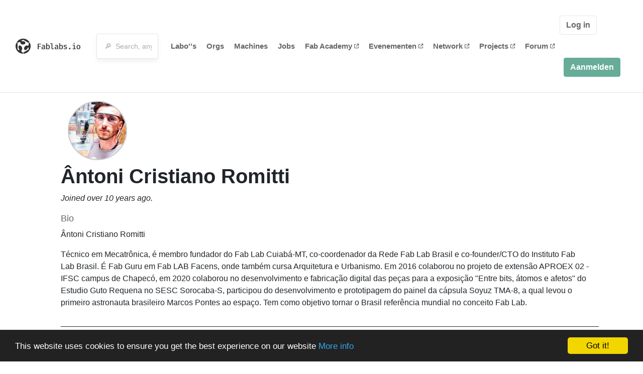

--- FILE ---
content_type: text/html; charset=utf-8
request_url: https://www.fablabs.io/users/antoniromitti?locale=nl
body_size: 36373
content:
<!DOCTYPE html>
<html lang='en' xmlns='http://www.w3.org/1999/xhtml' xmlns:fb='http://www.facebook.com/2008/fbml' xmlns:og='http://ogp.me/ns#'>
<head>
<title>Ântoni Cristiano Romitti | FabLabs</title>
<base target='_parent'>
<meta charset='utf-8'>
<meta content='width=device-width, initial-scale=1.0, user-scalable=no' name='viewport'>
<meta content='Ântoni Cristiano Romitti | FabLabs' property='og:title'>
<meta content='FabLabs.io - The Fab Lab Network' property='og:site_name'>
<meta content='https://www.fablabs.io/users/antoniromitti?locale=nl' property='og:url'>
<meta content='https://www.fablabs.io/logo.jpg' property='og:image'>
<meta content='A platform for connecting Fab Labs and their users from around the world.' property='og:description'>
<meta content='1349222175' property='fb:admins'>
<script src="/assets/application-a5ef7dc0daafce7937ac040a70f2218748921d4caefc4d052181fd930d0f070f.js" data-turbolinks-track="true"></script>
<link href='https://www.fablabs.io/users/antoniromitti' rel='canonical'>
<link href='https://api.mapbox.com/mapbox.js/v3.0.1/mapbox.css' rel='stylesheet'>
<script src="https://api.mapbox.com/mapbox.js/v3.0.1/mapbox.js"></script>
<!-- Load chartkick + char.js bundle via CDN -->
<script src="https://cdnjs.cloudflare.com/ajax/libs/chartkick/2.3.0/chartkick.js" integrity="sha512-vb5WQQcLnuPF84N6gRb9OBxe9AvY+rb04YwZIf66g7GImHwUv/u/gILQGrHRdW9BLideA5cA4OZbrFyWjswIcA==" crossorigin="anonymous"></script>
<script src="https://cdnjs.cloudflare.com/ajax/libs/Chart.js/2.9.4/Chart.bundle.js" integrity="sha512-zO8oeHCxetPn1Hd9PdDleg5Tw1bAaP0YmNvPY8CwcRyUk7d7/+nyElmFrB6f7vg4f7Fv4sui1mcep8RIEShczg==" crossorigin="anonymous"></script>
<link rel="stylesheet" media="screen" href="//fonts.googleapis.com/css?family=Open+Sans:400|Montserrat" />
<link rel="stylesheet" media="all" href="/assets/application-92f5452be3930d9d18850d57be598dbfde03ddf6b791a6310713d54b0d70546b.css" data-turbolinks-track="true" />
<link href='/humans.txt' rel='author' type='text/plain'>
<meta name="csrf-param" content="authenticity_token" />
<meta name="csrf-token" content="Y_h9FVBvENKdmQWBpcrqISqM3Mlu3k1saZJDelG8HU-9Eq2TYknpUqX5RJGf03HtNTokh8gH-YsORs-Rf4A_tQ" />
<!-- Hotjar Tracking Code for https://fablabs.io/ -->
<script>
  (function(h,o,t,j,a,r){
    h.hj=h.hj||function(){(h.hj.q=h.hj.q||[]).push(arguments)};
      h._hjSettings={hjid:2282890,hjsv:6};
        a=o.getElementsByTagName('head')[0];
        r=o.createElement('script');r.async=1;
        r.src=t+h._hjSettings.hjid+j+h._hjSettings.hjsv;
        a.appendChild(r);
    })(window,document,'https://static.hotjar.com/c/hotjar-','.js?sv=');
</script>

</head>

<body class='production c-users a-show '>

<nav class='navbar navbar-custom navbar-expand-lg' role='navigation'>
<div class='container-fluid'>
<a class="navbar-brand" href="/"><img alt="fablabs.io" src="/assets/logo-78c5ba6a9895eaf5debdd08d9856b62703ebf0658507f6972742505cb1f75a7b.svg" />
</a><button aria-controls='navbar' aria-expanded='false' aria-label='Toggle navigation' class='mt-0 navbar-toggler' data-target='#navbar' data-toggle='collapse' type='button'>
<i class='fa fa-bars fa-lg'></i>
</button>
<div class='collapse navbar-collapse' id='navbar'>
<form class="navbar-form" action="/search" accept-charset="UTF-8" method="get"><div class='form-group container-fluid mb-0'>
<input type="text" name="query" id="search-box" class="form-control" autocomplete="off" placeholder="🔎  Search, anything" />
<button hidden type='submit'>Search</button>
</div>
</form><ul class='navbar-nav'>
<li class='nav-item'>
<a class="nav-link" href="/labs">Labo&#39;&#39;s </a>
</li>
<li class='nav-item'>
<a class="nav-link" href="/organizations">Orgs</a>
</li>
<li class='nav-item'>
<a class="nav-link" href="/machines">Machines</a>
</li>
<li class='nav-item'>
<a class="nav-link" href="/jobs">Jobs</a>
</li>
<li class='nav-item'>
<a target="_blank" class="nav-link" href="https://fabacademy.org/">Fab&nbsp;Academy
<i class="fa-solid fa-up-right-from-square fa-2xs ml-1" aria-hidden="true"></i>
</a></li>
<li class='nav-item'>
<a target="_blank" class="nav-link" href="https://fabevent.org/">Evenementen
<i class="fa-solid fa-up-right-from-square fa-2xs ml-1" aria-hidden="true"></i>
</a></li>
<li class='nav-item'>
<a target="_blank" class="nav-link" href="https://live.fablabs.io/">Network
<i class="fa-solid fa-up-right-from-square fa-2xs ml-1" aria-hidden="true"></i>
</a></li>
<li class='nav-item'>
<a target="_blank" class="nav-link" href="https://projects.fablabs.io">Projects
<i class="fa-solid fa-up-right-from-square fa-2xs ml-1" aria-hidden="true"></i>
</a></li>
<li class='nav-item'>
<a target="_blank" class="nav-link" href="https://forum.fablabs.io">Forum
<i class="fa-solid fa-up-right-from-square fa-2xs ml-1" aria-hidden="true"></i>
</a></li>
</ul>
<ul class='nav navbar-nav ml-auto'>
<li class='navbar-btn'>
<a class="btn btn-default w-100" href="/signin">Log in </a>
</li>
<li class='navbar-btn'>
<a class="btn btn-primary w-100" href="/signup">Aanmelden</a>
</li>
<li class='navbar-btn'></li>
</ul>
</div>
</div>
</nav>

<div id='main'>
<div class='container mt-3'>
<div class='d-block'>
<img class="avatar big" style="margin-left:30px" src="/media/W1siZiIsIjIwMTcvMDEvMjgvMTYvNDMvNDEvYzVjMDVhZWItODcwNS00NDQ3LTg4N2MtODFmNTRhZTA0N2UzL2ZpbGUiXSxbInAiLCJ0aHVtYiIsIjE1MHgxNTAjIl1d/4187.jpg?sha=8406d7f8e971f763" />
<div class='ml-3 mt-2'>
<h1 itemprop="name">Ântoni Cristiano Romitti</h1>
<em class='d-block'>
Joined over 10 years ago.
</em>
<div class='my-3'>
<h5>Bio</h5>
<p>
Ântoni Cristiano Romitti</p>

<p>Técnico em Mecatrônica, é membro fundador do Fab Lab Cuiabá-MT, co-coordenador da Rede Fab Lab Brasil e co-founder/CTO do Instituto Fab Lab Brasil. É Fab Guru em Fab LAB Facens, onde também cursa Arquitetura e Urbanismo. Em 2016 colaborou no projeto de extensão APROEX 02 -IFSC campus de Chapecó, em 2020 colaborou no desenvolvimento e fabricação digital das peças para a exposição "Entre bits, átomos e afetos" do Estudio Guto Requena no SESC Sorocaba-S, participou do desenvolvimento e prototipagem do painel da cápsula Soyuz TMA-8, a qual levou o primeiro astronauta brasileiro Marcos Pontes ao espaço. Tem como objetivo tornar o Brasil referência mundial no conceito Fab Lab.</p>

<p>_______________________________________________________________________________________________________________________</p>

<p>Technician in Mechatronics, he is a founding member of Fab Lab Cuiabá-MT, co-coordinator of Rede Fab Lab Brasil and co-founder/CTO of Instituto Fab Lab Brasil. He is Fab Guru at Fab LAB Facens, where he is also studying Architecture and Urbanism. In 2016 he collaborated in the extension project APROEX 02 -IFSC campus de Chapecó, in 2020 he collaborated in the development and digital fabrication of the pieces for the exhibition "Between bits, atoms and affections" by Estudio Guto Requena at SESC Sorocaba-S, participated in the development and panel prototyping of the Soyuz TMA-8 capsule, which took the first Brazilian astronaut Marcos Pontes to space. It aims to make Brazil a world reference in the Fab Lab concept.</p>
</div>
<h5>Links</h5>
<ul class='lab-links'>
<li class='lab-link'>
<a target="_blank" href="https://www.instagram.com/antoniromitti/"><span class='url' itemprop='sameAs'>https://www.instagram.com/antoniromitti/</span>
</a></li>
<li class='lab-link'>
<a target="_blank" href="https://www.facebook.com/tatacoum"><span class='url' itemprop='sameAs'>https://www.facebook.com/tatacoum</span>
</a></li>
</ul>

<h5 class='border-bottom'>Works at:</h5>
<ul class='list-unstyled'>
<li class="employee" id="employee_1638"><a href="/labs/fablabfacens">Fab LAB Facens</a>
-
Fab Manager
</li><li class="employee" id="employee_4022"><a href="/labs/fablabcuiaba">FabLab Cuiabá-BR</a>
-
Manager
</li><li class="employee" id="employee_5715"><a href="/labs/institutofablabbrasil">INSTITUTO FAB LAB BRASIL</a>
-
CTO - Co-Founder  IFLB
</li><li class="employee" id="employee_4911"><a href="/labs/smartmall">Smart Mall</a>
-
Fab Guru
</li></ul>
</div>
</div>
<div class='text-large text-left text-lg-center'>
Contributions
</div>

<div class='my-2'>
<div class='text-large text-left text-lg-center'>
Activity
</div>
<div class='activity vertical-timeline'>

<div class='vertical-timeline-block'>
<div class='vertical-timeline-circle'></div>
<div class='vertical-timeline-content'>
<div class="activity" id="activity_126007"><div class='text-large'>
<a href="/labs/fablabfacens">Fab LAB Facens</a>
</div>
<h5>
<a class="user" href="/users/antoniromitti">Ântoni Cristiano Romitti</a>
updated
Fab LAB Facens
</h5>
<div class='text-small'>
<i>7 months ago</i>
</div>
</div></div>
</div>

<div class='vertical-timeline-block'>
<div class='vertical-timeline-circle'></div>
<div class='vertical-timeline-content'>
<div class="activity" id="activity_126006"><div class='text-large'>
<a href="/labs/fablabfacens">Fab LAB Facens</a>
</div>
<h5>
<a class="user" href="/users/antoniromitti">Ântoni Cristiano Romitti</a>
updated
Fab LAB Facens
</h5>
<div class='text-small'>
<i>7 months ago</i>
</div>
</div></div>
</div>

<div class='vertical-timeline-block'>
<div class='vertical-timeline-circle'></div>
<div class='vertical-timeline-content'>
<div class="activity" id="activity_126005"><div class='text-large'>
<a href="/labs/fablabfacens">Fab LAB Facens</a>
</div>
<h5>
<a class="user" href="/users/antoniromitti">Ântoni Cristiano Romitti</a>
updated
Fab LAB Facens
</h5>
<div class='text-small'>
<i>7 months ago</i>
</div>
</div></div>
</div>

<div class='vertical-timeline-block'>
<div class='vertical-timeline-circle'></div>
<div class='vertical-timeline-content'>
<div class="activity" id="activity_126004"><div class='text-large'>
<a href="/labs/fablabfacens">Fab LAB Facens</a>
</div>
<h5>
<a class="user" href="/users/antoniromitti">Ântoni Cristiano Romitti</a>
updated
Fab LAB Facens
</h5>
<div class='text-small'>
<i>7 months ago</i>
</div>
</div></div>
</div>

<div class='vertical-timeline-block'>
<div class='vertical-timeline-circle'></div>
<div class='vertical-timeline-content'>
<div class="activity" id="activity_126003"><div class='text-large'>
<a href="/labs/fablabfacens">Fab LAB Facens</a>
</div>
<h5>
<a class="user" href="/users/antoniromitti">Ântoni Cristiano Romitti</a>
updated
Fab LAB Facens
</h5>
<div class='text-small'>
<i>7 months ago</i>
</div>
</div></div>
</div>



<div class='vertical-timeline-block'>
<div class='vertical-timeline-circle'></div>
<div class='vertical-timeline-content'>
<div class="activity" id="activity_111170"><div class='text-large'>
<a href="/labs/fablabfacens">Fab LAB Facens</a>
</div>
<h5>
<a class="user" href="/users/antoniromitti">Ântoni Cristiano Romitti</a>
updated
Fab LAB Facens
</h5>
<div class='text-small'>
<i>about 2 years ago</i>
</div>
</div></div>
</div>

<div class='vertical-timeline-block'>
<div class='vertical-timeline-circle'></div>
<div class='vertical-timeline-content'>
<div class="activity" id="activity_111169"><div class='text-large'>
<a href="/labs/fablabfacens">Fab LAB Facens</a>
</div>
<h5>
<a class="user" href="/users/antoniromitti">Ântoni Cristiano Romitti</a>
updated
Fab LAB Facens
</h5>
<div class='text-small'>
<i>about 2 years ago</i>
</div>
</div></div>
</div>

<div class='vertical-timeline-block'>
<div class='vertical-timeline-circle'></div>
<div class='vertical-timeline-content'>
<div class="activity" id="activity_111167"><div class='text-large'>
<a href="/labs/fablabfacens">Fab LAB Facens</a>
</div>
<h5>
<a class="user" href="/users/antoniromitti">Ântoni Cristiano Romitti</a>
updated
Fab LAB Facens
</h5>
<div class='text-small'>
<i>about 2 years ago</i>
</div>
</div></div>
</div>

<div class='vertical-timeline-block'>
<div class='vertical-timeline-circle'></div>
<div class='vertical-timeline-content'>
<div class="activity" id="activity_111166"><div class='text-large'>
<a href="/labs/fablabfacens">Fab LAB Facens</a>
</div>
<h5>
<a class="user" href="/users/antoniromitti">Ântoni Cristiano Romitti</a>
updated
Fab LAB Facens
</h5>
<div class='text-small'>
<i>about 2 years ago</i>
</div>
</div></div>
</div>

<div class='vertical-timeline-block'>
<div class='vertical-timeline-circle'></div>
<div class='vertical-timeline-content'>
<div class="activity" id="activity_111165"><div class='text-large'>
<a href="/labs/fablabfacens">Fab LAB Facens</a>
</div>
<h5>
<a class="user" href="/users/antoniromitti">Ântoni Cristiano Romitti</a>
updated
Fab LAB Facens
</h5>
<div class='text-small'>
<i>about 2 years ago</i>
</div>
</div></div>
</div>

<div class='vertical-timeline-block'>
<div class='vertical-timeline-circle'></div>
<div class='vertical-timeline-content'>
<div class="activity" id="activity_111164"><div class='text-large'>
<a href="/labs/fablabfacens">Fab LAB Facens</a>
</div>
<h5>
<a class="user" href="/users/antoniromitti">Ântoni Cristiano Romitti</a>
updated
Fab LAB Facens
</h5>
<div class='text-small'>
<i>about 2 years ago</i>
</div>
</div></div>
</div>

<div class='vertical-timeline-block'>
<div class='vertical-timeline-circle'></div>
<div class='vertical-timeline-content'>
<div class="activity" id="activity_106677"><div class='text-large'>
<a href="/labs/fablabcuiaba">FabLab Cuiabá-BR</a>
</div>
<h5>
<a class="user" href="/users/antoniromitti">Ântoni Cristiano Romitti</a>
updated
FabLab Cuiabá-BR
</h5>
<div class='text-small'>
<i>over 2 years ago</i>
</div>
</div></div>
</div>


<div class='vertical-timeline-block'>
<div class='vertical-timeline-circle'></div>
<div class='vertical-timeline-content'>
<div class="activity" id="activity_94272"><div class='text-large'>
<a href="/labs/fablabcuiaba">FabLab Cuiabá-BR</a>
</div>
<h5>
<a class="user" href="/users/antoniromitti">Ântoni Cristiano Romitti</a>
updated
FabLab Cuiabá-BR
</h5>
<div class='text-small'>
<i>over 3 years ago</i>
</div>
</div></div>
</div>

<div class='vertical-timeline-block'>
<div class='vertical-timeline-circle'></div>
<div class='vertical-timeline-content'>
<div class="activity" id="activity_93642"><div class='text-large'>
<a href="/labs/fablabfacens">Fab LAB Facens</a>
</div>
<h5>
<a class="user" href="/users/antoniromitti">Ântoni Cristiano Romitti</a>
updated
Fab LAB Facens
</h5>
<div class='text-small'>
<i>over 3 years ago</i>
</div>
</div></div>
</div>

<div class='vertical-timeline-block'>
<div class='vertical-timeline-circle'></div>
<div class='vertical-timeline-content'>
<div class="activity" id="activity_92250"><div class='text-large'>
<a href="/labs/fablabfacens">Fab LAB Facens</a>
</div>
<h5>
<a class="user" href="/users/antoniromitti">Ântoni Cristiano Romitti</a>
updated
Fab LAB Facens
</h5>
<div class='text-small'>
<i>over 3 years ago</i>
</div>
</div></div>
</div>

<div class='vertical-timeline-block'>
<div class='vertical-timeline-circle'></div>
<div class='vertical-timeline-content'>
<div class="activity" id="activity_92247"><div class='text-large'>
<a href="/labs/fablabfacens">Fab LAB Facens</a>
</div>
<h5>
<a class="user" href="/users/antoniromitti">Ântoni Cristiano Romitti</a>
updated
Fab LAB Facens
</h5>
<div class='text-small'>
<i>over 3 years ago</i>
</div>
</div></div>
</div>

<div class='vertical-timeline-block'>
<div class='vertical-timeline-circle'></div>
<div class='vertical-timeline-content'>
<div class="activity" id="activity_92246"><div class='text-large'>
<a href="/labs/fablabfacens">Fab LAB Facens</a>
</div>
<h5>
<a class="user" href="/users/antoniromitti">Ântoni Cristiano Romitti</a>
updated
Fab LAB Facens
</h5>
<div class='text-small'>
<i>over 3 years ago</i>
</div>
</div></div>
</div>

<div class='vertical-timeline-block'>
<div class='vertical-timeline-circle'></div>
<div class='vertical-timeline-content'>
<div class="activity" id="activity_92239"><div class='text-large'>
<a href="/labs/fablabfacens">Fab LAB Facens</a>
</div>
<h5>
<a class="user" href="/users/antoniromitti">Ântoni Cristiano Romitti</a>
updated
Fab LAB Facens
</h5>
<div class='text-small'>
<i>over 3 years ago</i>
</div>
</div></div>
</div>

<div class='vertical-timeline-block'>
<div class='vertical-timeline-circle'></div>
<div class='vertical-timeline-content'>
<div class="activity" id="activity_82996"><div class='text-large'>
<a href="/labs/smartmall">Smart Mall</a>
</div>
<h5>
<a class="user" href="/users/antoniromitti">Ântoni Cristiano Romitti</a>
updated
Smart Mall
</h5>
<div class='text-small'>
<i>over 4 years ago</i>
</div>
</div></div>
</div>


<div class='vertical-timeline-block'>
<div class='vertical-timeline-circle'></div>
<div class='vertical-timeline-content'>
<div class="activity" id="activity_82355"><div class='text-large'>
<a href="/labs/smartmall">Smart Mall</a>
</div>
<h5>
<a class="user" href="/users/antoniromitti">Ântoni Cristiano Romitti</a>
updated
Smart Mall
</h5>
<div class='text-small'>
<i>over 4 years ago</i>
</div>
</div></div>
</div>

<div class='vertical-timeline-block'>
<div class='vertical-timeline-circle'></div>
<div class='vertical-timeline-content'>
<div class="activity" id="activity_82147"><div class='text-large'>
<a href="/labs/institutofablabbrasil">INSTITUTO FAB LAB BRASIL</a>
</div>
<h5>
<a class="user" href="/users/antoniromitti">Ântoni Cristiano Romitti</a>
updated
INSTITUTO FAB LAB BRASIL
</h5>
<div class='text-small'>
<i>over 4 years ago</i>
</div>
</div></div>
</div>

<div class='vertical-timeline-block'>
<div class='vertical-timeline-circle'></div>
<div class='vertical-timeline-content'>
<div class="activity" id="activity_82146"><div class='text-large'>
<a href="/labs/institutofablabbrasil">INSTITUTO FAB LAB BRASIL</a>
</div>
<h5>
<a class="user" href="/users/antoniromitti">Ântoni Cristiano Romitti</a>
updated
INSTITUTO FAB LAB BRASIL
</h5>
<div class='text-small'>
<i>over 4 years ago</i>
</div>
</div></div>
</div>

<div class='vertical-timeline-block'>
<div class='vertical-timeline-circle'></div>
<div class='vertical-timeline-content'>
<div class="activity" id="activity_82145"><div class='text-large'>
<a href="/labs/institutofablabbrasil">INSTITUTO FAB LAB BRASIL</a>
</div>
<h5>
<a class="user" href="/users/antoniromitti">Ântoni Cristiano Romitti</a>
updated
INSTITUTO FAB LAB BRASIL
</h5>
<div class='text-small'>
<i>over 4 years ago</i>
</div>
</div></div>
</div>

<div class='vertical-timeline-block'>
<div class='vertical-timeline-circle'></div>
<div class='vertical-timeline-content'>
<div class="activity" id="activity_82144"><div class='text-large'>
<a href="/labs/institutofablabbrasil">INSTITUTO FAB LAB BRASIL</a>
</div>
<h5>
<a class="user" href="/users/antoniromitti">Ântoni Cristiano Romitti</a>
updated
INSTITUTO FAB LAB BRASIL
</h5>
<div class='text-small'>
<i>over 4 years ago</i>
</div>
</div></div>
</div>

<div class='vertical-timeline-block'>
<div class='vertical-timeline-circle'></div>
<div class='vertical-timeline-content'>
<div class="activity" id="activity_82140"><div class='text-large'>
<a href="/labs/institutofablabbrasil">INSTITUTO FAB LAB BRASIL</a>
</div>
<h5>
<a class="user" href="/users/antoniromitti">Ântoni Cristiano Romitti</a>
updated
INSTITUTO FAB LAB BRASIL
</h5>
<div class='text-small'>
<i>over 4 years ago</i>
</div>
</div></div>
</div>

<div class='vertical-timeline-block'>
<div class='vertical-timeline-circle'></div>
<div class='vertical-timeline-content'>
<div class="activity" id="activity_82139"><div class='text-large'>
<a href="/labs/institutofablabbrasil">INSTITUTO FAB LAB BRASIL</a>
</div>
<h5>
<a class="user" href="/users/antoniromitti">Ântoni Cristiano Romitti</a>
updated
INSTITUTO FAB LAB BRASIL
</h5>
<div class='text-small'>
<i>over 4 years ago</i>
</div>
</div></div>
</div>

<div class='vertical-timeline-block'>
<div class='vertical-timeline-circle'></div>
<div class='vertical-timeline-content'>
<div class="activity" id="activity_82138"><div class='text-large'>
<a href="/labs/institutofablabbrasil">INSTITUTO FAB LAB BRASIL</a>
</div>
<h5>
<a class="user" href="/users/antoniromitti">Ântoni Cristiano Romitti</a>
updated
INSTITUTO FAB LAB BRASIL
</h5>
<div class='text-small'>
<i>over 4 years ago</i>
</div>
</div></div>
</div>


<div class='vertical-timeline-block'>
<div class='vertical-timeline-circle'></div>
<div class='vertical-timeline-content'>
<div class="activity" id="activity_81076"><div class='text-large'>
<a href="/labs/fablabcuiaba">FabLab Cuiabá-BR</a>
</div>
<h5>
<a class="user" href="/users/antoniromitti">Ântoni Cristiano Romitti</a>
updated
FabLab Cuiabá-BR
</h5>
<div class='text-small'>
<i>over 4 years ago</i>
</div>
</div></div>
</div>

<div class='vertical-timeline-block'>
<div class='vertical-timeline-circle'></div>
<div class='vertical-timeline-content'>
<div class="activity" id="activity_81075"><div class='text-large'>
<a href="/labs/fablabcuiaba">FabLab Cuiabá-BR</a>
</div>
<h5>
<a class="user" href="/users/antoniromitti">Ântoni Cristiano Romitti</a>
updated
FabLab Cuiabá-BR
</h5>
<div class='text-small'>
<i>over 4 years ago</i>
</div>
</div></div>
</div>




<div class='vertical-timeline-block'>
<div class='vertical-timeline-circle'></div>
<div class='vertical-timeline-content'>
<div class="activity" id="activity_78836"><div class='text-large'>
<a href="/labs/institutofablabbrasil">INSTITUTO FAB LAB BRASIL</a>
</div>
<h5>
<a class="user" href="/users/antoniromitti">Ântoni Cristiano Romitti</a>
updated
INSTITUTO FAB LAB BRASIL
</h5>
<div class='text-small'>
<i>almost 5 years ago</i>
</div>
</div></div>
</div>

<div class='vertical-timeline-block'>
<div class='vertical-timeline-circle'></div>
<div class='vertical-timeline-content'>
<div class="activity" id="activity_78835"><div class='text-large'>
<a href="/labs/institutofablabbrasil">INSTITUTO FAB LAB BRASIL</a>
</div>
<h5>
<a class="user" href="/users/antoniromitti">Ântoni Cristiano Romitti</a>
updated
INSTITUTO FAB LAB BRASIL
</h5>
<div class='text-small'>
<i>almost 5 years ago</i>
</div>
</div></div>
</div>

<div class='vertical-timeline-block'>
<div class='vertical-timeline-circle'></div>
<div class='vertical-timeline-content'>
<div class="activity" id="activity_78831"><div class='text-large'>
<a href="/labs/institutofablabbrasil">INSTITUTO FAB LAB BRASIL</a>
</div>
<h5>
<a class="user" href="/users/antoniromitti">Ântoni Cristiano Romitti</a>
was added as CTO - Co-Founder  IFLB at
INSTITUTO FAB LAB BRASIL
</h5>
<div class='text-small'>
<i>almost 5 years ago</i>
</div>
</div></div>
</div>

<div class='vertical-timeline-block'>
<div class='vertical-timeline-circle'></div>
<div class='vertical-timeline-content'>
<div class="activity" id="activity_78830"><div class='text-large'>
<a href="/labs/institutofablabbrasil">INSTITUTO FAB LAB BRASIL</a>
</div>
<h5>
<a class="user" href="/users/antoniromitti">Ântoni Cristiano Romitti</a>
applied to be listed as an employee at
INSTITUTO FAB LAB BRASIL
</h5>
<div class='text-small'>
<i>almost 5 years ago</i>
</div>
</div></div>
</div>

<div class='vertical-timeline-block'>
<div class='vertical-timeline-circle'></div>
<div class='vertical-timeline-content'>
<div class="activity" id="activity_54907"><div class='text-large'>
<a href="/labs/fablabcuiaba">FabLab Cuiabá-BR</a>
</div>
<h5>
<a class="user" href="/users/antoniromitti">Ântoni Cristiano Romitti</a>
updated
FabLab Cuiabá-BR
</h5>
<div class='text-small'>
<i>over 5 years ago</i>
</div>
</div></div>
</div>


<div class='vertical-timeline-block'>
<div class='vertical-timeline-circle'></div>
<div class='vertical-timeline-content'>
<div class="activity" id="activity_54850"><div class='text-large'>
<a href="/labs/fablabcuiaba">FabLab Cuiabá-BR</a>
</div>
<h5>
<a class="user" href="/users/antoniromitti">Ântoni Cristiano Romitti</a>
updated
FabLab Cuiabá-BR
</h5>
<div class='text-small'>
<i>over 5 years ago</i>
</div>
</div></div>
</div>

<div class='vertical-timeline-block'>
<div class='vertical-timeline-circle'></div>
<div class='vertical-timeline-content'>
<div class="activity" id="activity_53798"><div class='text-large'>
<a href="/labs/fablabfacens">Fab LAB Facens</a>
</div>
<h5>
<a class="user" href="/users/antoniromitti">Ântoni Cristiano Romitti</a>
updated
Fab LAB Facens
</h5>
<div class='text-small'>
<i>over 5 years ago</i>
</div>
</div></div>
</div>


<div class='vertical-timeline-block'>
<div class='vertical-timeline-circle'></div>
<div class='vertical-timeline-content'>
<div class="activity" id="activity_49869"><div class='text-large'>
<a href="/labs/fablabfacens">Fab LAB Facens</a>
</div>
<h5>
<a class="user" href="/users/antoniromitti">Ântoni Cristiano Romitti</a>
updated
Fab LAB Facens
</h5>
<div class='text-small'>
<i>over 5 years ago</i>
</div>
</div></div>
</div>

<div class='vertical-timeline-block'>
<div class='vertical-timeline-circle'></div>
<div class='vertical-timeline-content'>
<div class="activity" id="activity_49866"><div class='text-large'>
<a href="/labs/fablabfacens">Fab LAB Facens</a>
</div>
<h5>
<a class="user" href="/users/antoniromitti">Ântoni Cristiano Romitti</a>
updated
Fab LAB Facens
</h5>
<div class='text-small'>
<i>over 5 years ago</i>
</div>
</div></div>
</div>



<div class='vertical-timeline-block'>
<div class='vertical-timeline-circle'></div>
<div class='vertical-timeline-content'>
<div class="activity" id="activity_49562"><div class='text-large'>
<a href="/labs/smartmall">Smart Mall</a>
</div>
<h5>
<a class="user" href="/users/antoniromitti">Ântoni Cristiano Romitti</a>
updated
Smart Mall
</h5>
<div class='text-small'>
<i>almost 6 years ago</i>
</div>
</div></div>
</div>

<div class='vertical-timeline-block'>
<div class='vertical-timeline-circle'></div>
<div class='vertical-timeline-content'>
<div class="activity" id="activity_49557"><div class='text-large'>
<a href="/labs/smartmall">Smart Mall</a>
</div>
<h5>
<a class="user" href="/users/antoniromitti">Ântoni Cristiano Romitti</a>
updated
Smart Mall
</h5>
<div class='text-small'>
<i>almost 6 years ago</i>
</div>
</div></div>
</div>

<div class='vertical-timeline-block'>
<div class='vertical-timeline-circle'></div>
<div class='vertical-timeline-content'>
<div class="activity" id="activity_45748"><div class='text-large'>
<a href="/labs/fablabfacens">Fab LAB Facens</a>
</div>
<h5>
<a class="user" href="/users/antoniromitti">Ântoni Cristiano Romitti</a>
updated
Fab LAB Facens
</h5>
<div class='text-small'>
<i>over 6 years ago</i>
</div>
</div></div>
</div>


<div class='vertical-timeline-block'>
<div class='vertical-timeline-circle'></div>
<div class='vertical-timeline-content'>
<div class="activity" id="activity_44770"><div class='text-large'>
<a href="/labs/fablabfacens">Fab LAB Facens</a>
</div>
<h5>
<a class="user" href="/users/antoniromitti">Ântoni Cristiano Romitti</a>
updated
Fab LAB Facens
</h5>
<div class='text-small'>
<i>over 6 years ago</i>
</div>
</div></div>
</div>

<div class='vertical-timeline-block'>
<div class='vertical-timeline-circle'></div>
<div class='vertical-timeline-content'>
<div class="activity" id="activity_32209"><div class='text-large'>
<a href="/labs/fablabcuiaba">FabLab Cuiabá-BR</a>
</div>
<h5>
<a class="user" href="/users/antoniromitti">Ântoni Cristiano Romitti</a>
updated
FabLab Cuiabá-BR
</h5>
<div class='text-small'>
<i>almost 7 years ago</i>
</div>
</div></div>
</div>

<div class='vertical-timeline-block'>
<div class='vertical-timeline-circle'></div>
<div class='vertical-timeline-content'>
<div class="activity" id="activity_30822"><div class='text-large'>
<a href="/labs/fablabcuiaba">FabLab Cuiabá-BR</a>
</div>
<h5>
<a class="user" href="/users/antoniromitti">Ântoni Cristiano Romitti</a>
updated
FabLab Cuiabá-BR
</h5>
<div class='text-small'>
<i>about 7 years ago</i>
</div>
</div></div>
</div>



<div class='vertical-timeline-block'>
<div class='vertical-timeline-circle'></div>
<div class='vertical-timeline-content'>
<div class="activity" id="activity_28941"><div class='text-large'>
<a href="/labs/fablabcuiaba">FabLab Cuiabá-BR</a>
</div>
<h5>
<a class="user" href="/users/antoniromitti">Ântoni Cristiano Romitti</a>
updated
FabLab Cuiabá-BR
</h5>
<div class='text-small'>
<i>over 7 years ago</i>
</div>
</div></div>
</div>

<div class='vertical-timeline-block'>
<div class='vertical-timeline-circle'></div>
<div class='vertical-timeline-content'>
<div class="activity" id="activity_28940"><div class='text-large'>
<a href="/labs/fablabcuiaba">FabLab Cuiabá-BR</a>
</div>
<h5>
<a class="user" href="/users/antoniromitti">Ântoni Cristiano Romitti</a>
updated
FabLab Cuiabá-BR
</h5>
<div class='text-small'>
<i>over 7 years ago</i>
</div>
</div></div>
</div>

<div class='vertical-timeline-block'>
<div class='vertical-timeline-circle'></div>
<div class='vertical-timeline-content'>
<div class="activity" id="activity_28939"><div class='text-large'>
<a href="/labs/fablabcuiaba">FabLab Cuiabá-BR</a>
</div>
<h5>
<a class="user" href="/users/antoniromitti">Ântoni Cristiano Romitti</a>
updated
FabLab Cuiabá-BR
</h5>
<div class='text-small'>
<i>over 7 years ago</i>
</div>
</div></div>
</div>

<div class='vertical-timeline-block'>
<div class='vertical-timeline-circle'></div>
<div class='vertical-timeline-content'>
<div class="activity" id="activity_28932"><div class='text-large'>
<a href="/labs/fablabcuiaba">FabLab Cuiabá-BR</a>
</div>
<h5>
<a class="user" href="/users/antoniromitti">Ântoni Cristiano Romitti</a>
was added as Manager at
FabLab Cuiabá-BR
</h5>
<div class='text-small'>
<i>over 7 years ago</i>
</div>
</div></div>
</div>

<div class='vertical-timeline-block'>
<div class='vertical-timeline-circle'></div>
<div class='vertical-timeline-content'>
<div class="activity" id="activity_28931"><div class='text-large'>
<a href="/labs/fablabcuiaba">FabLab Cuiabá-BR</a>
</div>
<h5>
<a class="user" href="/users/antoniromitti">Ântoni Cristiano Romitti</a>
applied to be listed as an employee at
FabLab Cuiabá-BR
</h5>
<div class='text-small'>
<i>over 7 years ago</i>
</div>
</div></div>
</div>




<div class='vertical-timeline-block'>
<div class='vertical-timeline-circle'></div>
<div class='vertical-timeline-content'>
<div class="activity" id="activity_21796"><div class='text-large'>
<a href="/labs/fablabvitoria">Fab Lab Vitória</a>
</div>
<h5>
<a class="user" href="/users/antoniromitti">Ântoni Cristiano Romitti</a>
updated
Fab Lab Vitória
</h5>
<div class='text-small'>
<i>over 8 years ago</i>
</div>
</div></div>
</div>


<div class='vertical-timeline-block'>
<div class='vertical-timeline-circle'></div>
<div class='vertical-timeline-content'>
<div class="activity" id="activity_21449"><div class='text-large'>
<a href="/labs/fablabvitoria">Fab Lab Vitória</a>
</div>
<h5>
<a class="user" href="/users/antoniromitti">Ântoni Cristiano Romitti</a>
updated
Fab Lab Vitória
</h5>
<div class='text-small'>
<i>over 8 years ago</i>
</div>
</div></div>
</div>







<div class='vertical-timeline-block'>
<div class='vertical-timeline-circle'></div>
<div class='vertical-timeline-content'>
<div class="activity" id="activity_8893"><div class='text-large'>
<a href="/labs/fablabfacens">Fab LAB Facens</a>
</div>
<h5>
<a class="user" href="/users/antoniromitti">Ântoni Cristiano Romitti</a>
was added as Fab Manager at
Fab LAB Facens
</h5>
<div class='text-small'>
<i>over 10 years ago</i>
</div>
</div></div>
</div>

<div class='vertical-timeline-block'>
<div class='vertical-timeline-circle'></div>
<div class='vertical-timeline-content'>
<div class="activity" id="activity_8892"><div class='text-large'>
<a href="/labs/fablabfacens">Fab LAB Facens</a>
</div>
<h5>
<a class="user" href="/users/antoniromitti">Ântoni Cristiano Romitti</a>
applied to be listed as an employee at
Fab LAB Facens
</h5>
<div class='text-small'>
<i>over 10 years ago</i>
</div>
</div></div>
</div>

<div class='vertical-timeline-block'>
<div class='vertical-timeline-circle'></div>
<div class='vertical-timeline-content'>
<div class="activity" id="activity_8890"><h5>
<a class="user" href="/users/antoniromitti">Ântoni Cristiano Romitti</a>
signed up
</h5>
<div class='text-small'>
<i>over 10 years ago</i>
</div>
</div></div>
</div>


</div>
</div>
</div>

</div>

    <!-- Begin Cookie Consent plugin by Silktide - http://silktide.com/cookieconsent -->
    <script type="text/javascript">
        window.cookieconsent_options = {"message":"This website uses cookies to ensure you get the best experience on our website","dismiss":"Got it!","learnMore":"More info","link":"/cookie-policy","theme":"dark-bottom"};
    </script>

    <script type="text/javascript" src="//cdnjs.cloudflare.com/ajax/libs/cookieconsent2/1.0.10/cookieconsent.min.js"></script>
    <!-- End Cookie Consent plugin -->
    
<footer>
<div class='container footer-links'>
<div class='row'>
<div class='col-md-4'>
<a href='https://distributeddesign.eu/' target='_blank'><img class="img-fluid" alt="Co-funded by the Creative Europe programme of the European Union" src="/assets/home/DDMP_Logo_EU_large_black-2c3aa7f7ded9e5eb8a33fb5cbd911784881d062599fbaf391912e6d519fa3350.png" /></a>
<br>
<a href='https://fabfoundation.org/' target='_blank'><img alt="Fab Foundation" class="img-fluid mb-3" src="/assets/home/fabfnd-5889231883a71b5cdf0e3d31b34375a00ce9f11ef0f54683e113c60248d3b93c.png" /></a>
<br>
</div>
<div class='col-md-4 mb-3'>
<ul>
<li><a href="/labs">Labs List</a></li>
<li><a href="/labs/map">Labs Map</a></li>
<li><a href="/about">About</a></li>
<li><a target="_blank" href="https://docs.fablabs.io/">API Documentation</a></li>
<li><a target="_blank" href="https://forum.fablabs.io/">Forum</a></li>
<li><a href="http://www.fabfoundation.org">The Fab Foundation</a></li>
<li><a href="/cookie-policy">Cookie Policy</a></li>
<li><a href="/privacy-policy">Privacy Policy</a></li>
<li><a href="/tos">Terms of Service</a></li>
</ul>
<br>
</div>
<div class='col-md-4 mb-3'>
<ul class='locales'>
<li><a href="/users/antoniromitti?locale=de">Deutsch</a></li>
<li><a href="/users/antoniromitti?locale=en">English</a></li>
<li><a href="/users/antoniromitti?locale=es">Español</a></li>
<li><a href="/users/antoniromitti?locale=fr">Français</a></li>
<li><a href="/users/antoniromitti?locale=it">Italiano</a></li>
<li><a class="text-primary" href="/users/antoniromitti?locale=nl">Nederlands</a></li>
<li><a href="/users/antoniromitti?locale=pt">Português</a></li>
<li><a href="/users/antoniromitti?locale=ja">日本語</a></li>
</ul>
</div>
</div>
</div>
</footer>
<!-- Global site tag (gtag.js) - Google Analytics -->
<script async src="https://www.googletagmanager.com/gtag/js?id=G-09ZXL8GBRW"></script>
<script>
  window.dataLayer = window.dataLayer || [];
  function gtag(){dataLayer.push(arguments);}
  gtag('js', new Date());
  gtag('config', 'G-09ZXL8GBRW');
</script>

<div aria-labelledby='How can we help you?' class='modal fade' id='get-help-text' role='dialog' tabindex='-1'>
<div class='modal-dialog' role='document'>
<div class='modal-content'>
<div class='modal-header'>
<h4 class='modal-title'>How can we help you?</h4>
<button aria-label='Close' class='close' data-dismiss='modal' type='button'>
<span aria-hidden='true'>×</span>
</button>
</div>
<div class='modal-body'>
<h5>Welcome to fablabs.io!</h5>
<p>
Here are few suggestions about how we can help you and how you can participate
and talk with us if you have any question or problem regarding the Fablabs.io
platform.
</p>
<hr>
<h5>Discuss with the community</h5>
<p>
You can ask for support to the administrators and the whole community
in the Fablabs.io Discuss section within the
<a href='https://forum.fablabs.io/c/site-feedback'>Site feedback category</a>.
<a href='https://forum.fablabs.io/c/site-feedback'>Site feedback category</a>
we would also love to hear your ideas and suggestions regarding Fablabs.io,
its features, development, how it works and how we can improve it.
</p>
<a class='button' href='https://forum.fablabs.io/c/site-feedback'>Discuss with the community</a>
<hr>
<h5>Help with the technical development on GitHub</h5>
<p>
If you have instead messages regarding the technical development or bugs
of the platform, we would ask you to discuss these on the Fablabs.io repositories
on GitHub (Fablabs.io is free/open source software!) at
<a href='https://github.com/fablabbcn/fablabs'>https://github.com/fablabbcn/fablabs</a>.
</p>
<a class='button' href='https://github.com/fablabbcn/fablabs'>Join the development</a>
<hr>
<h5>E-mail the administrators</h5>
<p>
If you need instead to contact the administrators of Fablabs.io, please
write to
<a href='mailto:webmasters@fablabs.io'>webmasters@fablabs.io</a>.
</p>
<a class='button' href='mailto:webmasters@fablabs.io'>Write an e-mail to the administrators</a>
</div>
</div>
</div>
</div>
<button class='get-help btn btn-primary btn-sm' data-target='#get-help-text' data-toggle='modal' type='button'>
<i class="fa-regular fa-circle-question" aria-hidden="true"></i>
Get help
</button>


</body>
</html>
